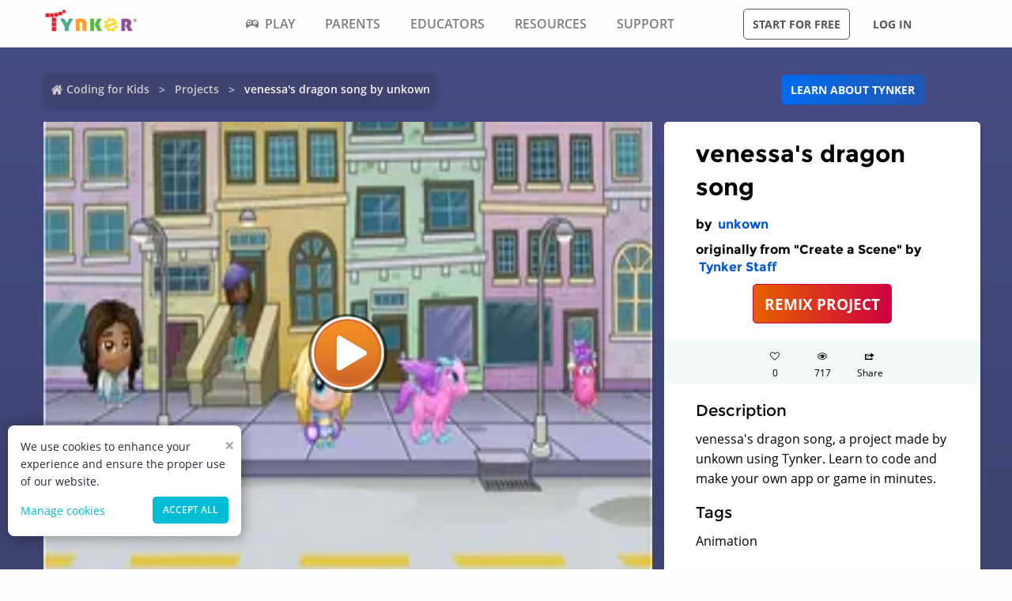

--- FILE ---
content_type: text/css; charset=UTF-8
request_url: https://www.tynker.com/_next/static/css/3ff03c22f86d0a72.css
body_size: 6393
content:
.link_secondaryOutline__tzycC,.link_secondary__GimCu{-webkit-appearance:none;background-color:#00bcd4;border:1px solid transparent;border-radius:5px;color:#fefefe;cursor:pointer;display:inline-block;font-size:.9rem;font-stretch:normal;font-weight:600;line-height:1;margin:0 0 1rem;padding:.85em 1em;text-align:center;text-transform:uppercase;transition:background-color .25s ease-out,color .25s ease-out;vertical-align:middle}.link_secondaryOutline__tzycC:hover,.link_secondary__GimCu:hover{background-color:#0096aa}.link_secondaryOutline__tzycC:focus,.link_secondary__GimCu:focus{background-color:#00626e}.link_secondaryOutline__tzycC{border:1px solid #7d7d7d}.breadcrumb_breadcrumbsContainer__j07ZE{text-align:left}.breadcrumb_breadcrumbsContainer__j07ZE .breadcrumb_breadcrumbs__ogZqo{background:rgba(46,51,71,.3);border-radius:.313rem;box-shadow:0 .188rem .375rem rgba(0,0,0,.16);color:#ccc;display:inline-flex;flex-wrap:wrap;font-size:.875rem;padding:.5rem}.breadcrumb_breadcrumbsContainer__j07ZE li,.breadcrumb_breadcrumbsContainer__j07ZE li span{align-items:center;display:flex}.breadcrumb_breadcrumbsContainer__j07ZE li span:hover a{color:#f8f8f8;text-decoration:underline}.breadcrumb_breadcrumbsContainer__j07ZE li span:hover .breadcrumb_homeIcon__IM3jM{filter:brightness(300%)}.breadcrumb_breadcrumbsContainer__j07ZE a{color:#ccc;font-size:.875rem;font-weight:600}.breadcrumb_breadcrumbsContainer__j07ZE a:hover{-webkit-text-decoration-line:underline;text-decoration-line:underline}.breadcrumb_breadcrumbsContainer__j07ZE a:visited{color:inherit}.breadcrumb_breadcrumbsContainer__j07ZE li:not(:last-child):after{color:#cacaca;content:">";font-size:.875rem;font-weight:600;margin:0 .75rem;opacity:1;position:relative;top:.06rem}.breadcrumb_breadcrumbsContainer__j07ZE .breadcrumb_current__O1mO3{color:#f8f8f8;cursor:default;font-size:.875rem;font-weight:600}.breadcrumb_breadcrumbsContainer__j07ZE .breadcrumb_homeIcon__IM3jM{margin-right:.2rem}@media screen and (max-width:45rem){.breadcrumb_breadcrumbsContainer__j07ZE .breadcrumb_breadcrumbs__ogZqo{margin-bottom:.5rem}}.projectHeader_container__RaQ1B{align-items:center;display:flex;padding-left:.9375rem;padding-right:.9375rem;width:75rem}@media screen and (max-width:1200px){.projectHeader_container__RaQ1B{display:flex;width:100%}}.projectHeader_breadCrumb__QyNS0,.projectHeader_tynkerLink__Lm8q5{--tw-text-opacity:1;color:rgb(255 255 255/var(--tw-text-opacity));width:75%}.projectHeader_linkContainer__LNCNO{display:flex;justify-content:center;white-space:nowrap;width:25%}.projectHeader_tynkerLink__Lm8q5{text-decoration:underline}@media screen and (max-width:640px){.projectHeader_container__RaQ1B{align-items:center;flex-direction:column}.projectHeader_breadCrumb__QyNS0,.projectHeader_linkContainer__LNCNO,.projectHeader_tynkerLink__Lm8q5{width:auto}}.projectPlayCard_container___xFjr{margin-top:20px;padding-left:.9375rem;padding-right:.9375rem;position:relative;width:66.666667%}.projectPlayCard_playButton__yYshN{background-color:rgba(0,0,0,.5);background-position:50%;background-size:100%;border-radius:50%;color:#c8c8c8;cursor:pointer;display:inline-block;font-size:105px;height:100px;left:50%;line-height:110px;position:absolute;text-decoration:none;top:50%;transform:translateX(-50%) translateY(-50%);vertical-align:middle;width:100px}.projectPlayCard_playButton__yYshN:hover{background-color:hsla(0,0%,100%,.5);color:#000}@media screen and (max-width:1024px){.projectPlayCard_container___xFjr{width:auto}}.modal_overlay__4_XVc{align-items:center;background-color:rgba(0,0,0,.749);bottom:0;display:flex;justify-content:center;left:0;position:fixed;right:0;top:0;z-index:1000000000}.modal_modalWrapper__DZCQo{background:#fff 0 0 no-repeat padding-box;border-radius:8px;margin:2rem auto;max-width:80%;padding:1.875rem 2.5rem;position:fixed}@media screen and (max-width:767px){.modal_modalWrapper__DZCQo{margin:2rem 1rem;max-height:570px;max-width:92%;overflow-x:hidden;overflow-y:scroll;padding:1.75rem}}.modal_popupCloseBtn__SGFpd{background:#444852;border-radius:50%;box-shadow:0 3px 6px rgba(0,0,0,.161);color:#fff;cursor:pointer;font-family:Arial,sans-serif;font-size:30px;font-weight:700;height:40px;line-height:2.625rem;position:absolute;right:-1rem;text-align:center;text-decoration:none;top:-1rem;transition:all .2s;width:40px}@media screen and (max-width:767px){.modal_popupCloseBtn__SGFpd{background:unset;box-shadow:unset;color:rgba(0,0,0,.6);height:40px;right:.4rem;top:.2rem;width:30px}}.projectMetatdata_panel__LbaUi{background-color:#fff;border-radius:5px;box-shadow:1px 1px 1px 1px rgba(0,0,0,.1);color:#000;margin-top:20px;padding:20px 40px;width:33.333333%}.projectMetatdata_panel__LbaUi h1{font-size:30px;font-weight:600;margin-bottom:.5em}.projectMetatdata_panel__LbaUi h2{font-size:16px;font-weight:600;margin-bottom:10px}.projectMetatdata_panel__LbaUi h2 a{font-size:16px;margin-left:.25rem}.projectMetatdata_remixProject__iRVBv{-webkit-appearance:none;background-color:#766889;background-color:#ff8d1a;border:1px solid transparent;border-radius:5px;color:#fefefe;cursor:pointer;display:inline-block;font-family:inherit;font-size:1.1rem;font-stretch:normal;font-weight:600;line-height:1;margin:0 0 1rem;padding:.85em 1em;text-align:center;text-transform:uppercase;transition:background-color .25s ease-out,color .25s ease-out;vertical-align:middle}.projectMetatdata_remixProject__iRVBv:hover{background-color:#fd7f00}.projectMetatdata_remixProject__iRVBv:focus{background-color:#b35a00}.projectMetatdata_center__Bgi7q{display:flex;justify-content:center}.projectMetatdata_actions__xjjwa{background-color:#f2fafa;border:0;border-bottom-left-radius:5px;border-bottom-right-radius:5px;font-weight:600;height:56px;margin:20px -40px;padding:0;text-align:center}.projectMetatdata_actions__xjjwa .projectMetatdata_actionStateLikes__1_GfN,.projectMetatdata_actions__xjjwa .projectMetatdata_actionState__Tlj8q{display:inline-block;font-size:12px;font-weight:400;margin:10px;text-align:center;text-decoration:none;width:40px}.projectMetatdata_actions__xjjwa .projectMetatdata_actionStateLikes__1_GfN{cursor:pointer}.projectMetatdata_actions__xjjwa .projectMetatdata_actionStateLikes__1_GfN:hover{color:#0058d7}.projectMetatdata_description__of5fD h3{border-bottom:none;font-size:20px;font-weight:400;margin-bottom:.5em}.projectMetatdata_description__of5fD p{text-rendering:optimizeLegibility;font-size:inherit;line-height:1.6;margin-bottom:1rem;max-height:195px;overflow-y:auto}.projectMetatdata_modal__JZDAZ{border-radius:20px;font-family:ProximaNovaBold,sans-serif;font-weight:700;overflow:initial}.projectMetatdata_modal__JZDAZ .projectMetatdata_title__BpvFm{margin-bottom:1rem;text-align:center;text-transform:UPPERCASE}.projectMetatdata_modal__JZDAZ .projectMetatdata_subpart__m7m5g{overflow:hidden;text-overflow:ellipsis;white-space:nowrap;width:250px}.projectMetatdata_modal__JZDAZ .projectMetatdata_link__8OPIq{align-items:center;background:#dbe5ee;border-radius:10px;cursor:pointer;display:flex;margin-bottom:1rem;padding:.5rem}.projectMetatdata_modal__JZDAZ .projectMetatdata_link__8OPIq svg{height:1.5rem;margin-right:.5rem;width:1.5rem}.projectMetatdata_modal__JZDAZ .projectMetatdata_CopyNotification__KQTtV{align-items:center;background-color:rgba(0,0,0,.8);border-radius:5px;color:#fff;display:flex;flex-direction:column;font-size:12px;justify-content:center;left:50%;padding:5px 15px;position:absolute;text-align:center;top:50px;transform:translateX(-50%);width:60%;z-index:10}.projectMetatdata_modal__JZDAZ .projectMetatdata_mediaContainer__k4EbB{display:flex;justify-content:space-between}.projectMetatdata_modal__JZDAZ .projectMetatdata_mediaLinks__lkquD{align-items:center;background:#dbe5ee;border-radius:10px;cursor:pointer;display:flex;height:3.375rem;justify-content:center;width:3.75rem}.projectMetatdata_modal__JZDAZ .projectMetatdata_mediaLinks__lkquD svg{height:1.5rem;width:1.5rem}.projectMetatdata_modal__JZDAZ .projectMetatdata_linksAlign__ZUFsy{align-items:center;display:flex}.projectMetatdata_modal__JZDAZ .projectMetatdata_hyperlinks__ZuyU8{background:#275cb8;color:#fff;cursor:pointer;font-size:10px;margin-bottom:.5rem;margin-left:2rem;padding:10px;text-align:center;text-transform:uppercase}.projectMetatdata_modal__JZDAZ .projectMetatdata_backNav__M85mv{cursor:pointer;font-size:12px;margin-left:1rem}.projectMetatdata_modal__JZDAZ .projectMetatdata_backNav__M85mv:hover{text-decoration:underline}.projectMetatdata_closeIcon__WdX3r{align-items:center;background:linear-gradient(#a43baa,#773b80 51%,#64276e);border:1px solid #923b99;border-radius:50%;box-shadow:inset 0 3px 6px #a74fac,0 3px 6px rgba(0,0,0,.48);cursor:pointer;display:flex;flex-direction:column;height:35px;justify-content:center;opacity:1;position:absolute;right:-1rem;top:-.75rem;width:35px;z-index:100}.projectMetatdata_closeIcon__WdX3r svg{fill:#fff}@media screen and (max-width:1250px){.projectMetatdata_menu__QdXnq{padding-left:2rem;padding-right:2rem;width:100%}}@media screen and (max-width:721px){.projectMetatdata_menu__QdXnq{flex-direction:column}.projectMetatdata_menu__QdXnq .projectMetatdata_actions__xjjwa{margin-top:.5rem}}@media screen and (max-width:1024px){.projectMetatdata_panel__LbaUi{width:auto}}.seoMetadata_container__wllNq{display:flex;justify-content:center}.seoMetadata_panel__wy3xg{max-height:12.5rem;overflow:auto}.seoMetadata_seoMetadata__koMxY{background-color:#fff;border-radius:5px;box-shadow:1px 1px 1px 1px rgba(0,0,0,.1);color:#000;margin-top:20px;padding:20px 40px;width:75rem}.seoMetadata_seoMetadata__koMxY h3{border-bottom:none;font-size:20px;font-weight:400;margin-bottom:.5rem}.seoMetadata_seoMetadata__koMxY ul{line-height:1.6;margin-bottom:1rem}.seoMetadata_seoMetadata__koMxY .seoMetadata_stats__A27IS{display:flex}.seoMetadata_seoMetadata__koMxY .seoMetadata_stats__A27IS li{width:25%}.seoMetadata_seoMetadata__koMxY p{margin-bottom:1rem}.seoMetadata_seoMetadata__koMxY .seoMetadata_dataContainer__BVwXH{padding-left:.9375rem;padding-right:.9375rem;width:50%}@media screen and (max-width:1200px){.seoMetadata_container__wllNq,.seoMetadata_container__wllNq .seoMetadata_dataContainer__BVwXH{width:100%}}@media screen and (max-width:640px){.seoMetadata_stats__A27IS{flex-direction:column}.seoMetadata_seoMetadata__koMxY{width:100%}.seoMetadata_seoMetadata__koMxY .seoMetadata_dataContainer__BVwXH{padding-left:.625rem;padding-right:.625rem}}.projectDetail_container__hZQw_{flex-direction:column;padding-bottom:2rem;padding-top:2rem}.projectDetail_container__hZQw_,.projectDetail_projectNotFound__Q9ujS{align-items:center;display:flex}.projectDetail_projectNotFound__Q9ujS{color:#fff;font-size:30px;font-weight:600;height:150px;justify-content:center;text-align:center;text-transform:uppercase;width:100%}.projectDetail_projectData__VBNPe{display:flex;width:75rem}@media screen and (max-width:1200px){.projectDetail_projectData__VBNPe{width:100%}}@media screen and (max-width:1024px){.projectDetail_projectData__VBNPe{flex-direction:column;width:100%}}.projectCard_projectCard__zHal9{background-color:#fff;border-radius:5px;box-shadow:1px 1px 1px 1px rgba(0,0,0,.1);cursor:pointer;font-family:Open Sans,Helvetica,Arial,sans-serif;margin-bottom:30px;min-height:236px;overflow:hidden;position:relative;text-align:left;transition:all .1s ease-in-out}.projectCard_projectCard__zHal9:hover{box-shadow:3px 3px 6px -2px rgba(0,0,0,.2);transform:scale(1.012)}.projectCard_projectCard__zHal9:hover .projectCard_cardPreviewAction__En7jo{display:block}.projectCard_projectCard__zHal9 .projectCard_linkImage__onxLq{display:flex;justify-content:center;min-height:10.25rem;position:relative}.projectCard_projectCard__zHal9 .projectCard_cardDetails__NKSNn{background:#fff;border-bottom-left-radius:5px;border-bottom-right-radius:5px;border:none;border-top:1px solid #eee;display:flex;justify-content:space-between;padding:.89rem .5rem;position:relative}.projectCard_projectCard__zHal9 .projectCard_cardDetails__NKSNn .projectCard_imgConatiner__bT3sg{align-items:center;display:flex;margin-left:.9375rem;margin-right:.5rem;margin-top:.25rem}.projectCard_projectCard__zHal9 .projectCard_cardDetails__NKSNn .projectCard_views__muLGI{color:#666;font-size:11px;font-weight:400;margin-bottom:0;padding-bottom:0;text-align:center}.projectCard_projectCard__zHal9 .projectCard_cardDetails__NKSNn label{color:#25293a;display:inline-block;font-weight:700;line-height:20px;margin:0;min-height:20px;padding:0;text-transform:none;width:10rem}.projectCard_projectCard__zHal9 .projectCard_cardDetails__NKSNn .projectCard_cardDescription__CBYiu,.projectCard_projectCard__zHal9 .projectCard_cardDetails__NKSNn label{text-rendering:optimizeLegibility;font-size:14px;overflow:hidden;text-overflow:ellipsis;white-space:nowrap}.projectCard_projectCard__zHal9 .projectCard_cardDetails__NKSNn .projectCard_cardDescription__CBYiu{color:#666}.projectCard_projectCard__zHal9 .projectCard_cardDetails__NKSNn .projectCard_cardDescription__CBYiu a{line-height:inherit;overflow:hidden;text-overflow:ellipsis;width:8.8rem}.projectCard_projectCard__zHal9 .projectCard_favFill__zf7TI,.projectCard_projectCard__zHal9 .projectCard_fav__4YKYA{background-image:url(/_next/static/media/favorite.c6d93504.png);background-size:21px 18px;height:18px;width:21px}.projectCard_projectCard__zHal9 .projectCard_favFill__zf7TI:hover,.projectCard_projectCard__zHal9 .projectCard_fav__4YKYA:hover{background-image:url(/_next/static/media/favorite-fill.f31bd413.png)}.projectCard_projectCard__zHal9 .projectCard_favFill__zf7TI+.projectCard_views__muLGI,.projectCard_projectCard__zHal9 .projectCard_fav__4YKYA+.projectCard_views__muLGI{position:relative;top:.375rem}.projectCard_projectCard__zHal9 .projectCard_favFill__zf7TI{background-image:url(/_next/static/media/favorite-fill.f31bd413.png)}.projectCard_container__VSlBp{display:inline-block;padding:0 15px;width:25%}.projectCard_cardPreviewAction__En7jo{background-color:rgba(0,0,0,.5);border:3px solid #fff;border-radius:50%;display:none;height:100%;max-height:80px;max-width:80px}.projectCard_cardPreviewAction__En7jo,.projectCard_cardPreviewAction__En7jo .projectCard_cardPreviewIcon__n_Ute{left:50%;position:absolute;top:50%;transform:translate(-50%,-50%);width:100%}.projectCard_cardPreviewAction__En7jo .projectCard_cardPreviewIcon__n_Ute{border-bottom:25px solid transparent;border-left:40px solid #fff;border-top:25px solid transparent;color:#fff;display:block;font-size:36px;height:0;left:42px;line-height:94px;margin:0 auto;text-align:center;top:36px;width:0}@media screen and (max-width:1024px){.projectCard_container__VSlBp{width:50%}.projectCard_container__VSlBp .projectCard_projectCard__zHal9 .projectCard_linkImage__onxLq img{width:580px}.projectCard_container__VSlBp .projectCard_projectCard__zHal9 .projectCard_cardDetails__NKSNn .projectCard_cardDescription__CBYiu a{width:14.8rem}.projectCard_container__VSlBp .projectCard_projectCard__zHal9 .projectCard_cardDetails__NKSNn label{width:15rem}}@media screen and (max-width:640px){.projectCard_container__VSlBp{width:100%}.projectCard_container__VSlBp .projectCard_projectCard__zHal9 .projectCard_cardDetails__NKSNn .projectCard_cardDescription__CBYiu a{width:13.8rem}}.projectCardList_projectCardSection__Fi44b{display:flex;justify-content:center}.projectCardList_projectCardList__p74B9{width:75rem}.projectCardList_projectCardList__p74B9 h3{border-bottom:none;color:#fff;font-size:20px;font-weight:400;margin-bottom:.5rem;padding:0 15px}.projectCardList_pageLink__xzhT5{display:flex;justify-content:center}@media screen and (max-width:1024px){.projectCardList_projectCardList__p74B9{width:100%}}.sideMenu_container__C5rYw{background-color:#25293a;box-shadow:inset -13px 0 20px -13px hsla(0,0%,4%,.25);color:#fff;height:100%;overflow-y:initial;position:absolute;width:12.5rem;z-index:100000}.sideMenu_container__C5rYw li{cursor:pointer;min-height:50px}.sideMenu_container__C5rYw li:hover a{background-color:#2e3347;border-left-color:#9fb0bf;color:#fff}.sideMenu_container__C5rYw li a{border-left:5px solid transparent;display:block;font-weight:500;min-height:inherit;overflow:hidden;padding:5px 16px;text-align:left;text-overflow:ellipsis;transition:all .25s;width:100%}.sideMenu_container__C5rYw li a,.sideMenu_container__C5rYw li a span{color:#b9c6fa;letter-spacing:1px;text-transform:uppercase;white-space:nowrap}.sideMenu_container__C5rYw li a span{display:inline-block;font-size:12px;font-weight:700;height:50px;line-height:50px;transition:opacity .25s ease-in-out}.sideMenu_container__C5rYw li a span span:before{position:relative;top:-2px}.sideMenu_container__C5rYw .sideMenu_hasSubmenu__c5_kA{position:relative}.sideMenu_container__C5rYw .sideMenu_hasSubmenu__c5_kA a{padding:0}.sideMenu_container__C5rYw .sideMenu_hasSubmenu__c5_kA .sideMenu_checkToggle___bGm5{display:none}.sideMenu_container__C5rYw .sideMenu_hasSubmenu__c5_kA .sideMenu_checkToggle___bGm5:checked~.sideMenu_submenu__mZk9m{display:block;height:auto;opacity:1;transform:translateY(0)}.sideMenu_container__C5rYw .sideMenu_hasSubmenu__c5_kA .sideMenu_checkToggle___bGm5:checked~a .sideMenu_checkToggleLabel__Ov4lJ:after{border:0;content:"-";float:right;font-size:2.8em;font-weight:400;text-align:center;width:1em}.sideMenu_container__C5rYw .sideMenu_hasSubmenu__c5_kA label{color:#b9c6fa;display:inline-block;font-size:12px;font-weight:700;height:auto;line-height:50px;padding:5px 16px;transition:opacity .25s ease-in-out;width:100%}.sideMenu_container__C5rYw .sideMenu_hasSubmenu__c5_kA label:hover{background-color:#2e3347;border-left-color:#9fb0bf;color:#fff}.sideMenu_container__C5rYw .sideMenu_hasSubmenu__c5_kA label:after{border:0;content:"+";float:right;font-size:2.6em;font-weight:400;text-align:center;width:1em}.sideMenu_container__C5rYw .sideMenu_hasSubmenu__c5_kA .sideMenu_submenu__mZk9m{background-color:#7c9de6;display:block;display:none;opacity:0;transform:translateY(-5rem);transition:.2s;transition:all .2s;white-space:nowrap}.sideMenu_container__C5rYw .sideMenu_hasSubmenu__c5_kA .sideMenu_submenu__mZk9m li{min-height:unset}.sideMenu_container__C5rYw .sideMenu_hasSubmenu__c5_kA .sideMenu_submenu__mZk9m li:after{display:none}.sideMenu_container__C5rYw .sideMenu_hasSubmenu__c5_kA .sideMenu_submenu__mZk9m li .sideMenu_submenuAnchor__25TBr{background-color:unset;border:none;color:#fff;font-size:.75rem;line-height:2;min-height:0;padding:.5rem .5rem .5rem 1.5rem;text-transform:capitalize}.sideMenu_zindexUnset__ysBZ6{z-index:unset!important}.parents_zfRow__2zXYi{margin-left:auto;margin-right:auto;max-width:75rem;padding-left:12px;padding-right:10px}.parents_fontBold__C__rX{font-weight:700}.parents_parentsHero__Om6Dt{background-color:#4e47d8;padding-top:3.75rem}.parents_parentsHero__video__AtW2y{--overlay-gradient:linear-gradient(0deg,#296fd8,#142860)!important}.parents_parentsHero__content__WwlHT{padding-bottom:6.25rem}@media only screen and (min-width:1024px){.parents_parentsHero__content__WwlHT{padding-bottom:8.125rem}}.parents_parentsIntroPageHero___rqiL{background-color:#345396;background-image:linear-gradient(180deg,#345396,#008fa1);padding:90px 0 100px;position:relative}@media screen and (min-width:1024px){.parents_parentsIntroPageHero___rqiL{padding-block:12.5rem}}@media screen and (max-width:640px){.parents_parentsIntroPageHero___rqiL{padding:77px 0 100px}}.parents_parentsIntroPageHero___rqiL .parents_contentWrapper__OKoBJ{margin-left:auto;margin-right:auto;margin-top:2px;padding-left:.9375rem;padding-right:.9375rem;text-align:center;width:66.6666666667%}@media screen and (max-width:1024px){.parents_parentsIntroPageHero___rqiL .parents_contentWrapper__OKoBJ{width:81.3333333333%}}@media screen and (max-width:640px){.parents_parentsIntroPageHero___rqiL .parents_contentWrapper__OKoBJ{padding-left:.625rem;padding-right:.625rem;width:100%}}.parents_parentsIntroPageHero___rqiL .parents_pageHeroContent__N5p3R .parents_title__Au1tn{color:#fff;font:normal normal 800 48px/58px Montserrat;letter-spacing:0;margin-bottom:2.875rem;opacity:1;text-align:center}@media screen and (max-width:1024px){.parents_parentsIntroPageHero___rqiL .parents_pageHeroContent__N5p3R .parents_title__Au1tn{font-size:28px;margin-bottom:1rem}}@media screen and (max-width:640px){.parents_parentsIntroPageHero___rqiL .parents_pageHeroContent__N5p3R .parents_title__Au1tn{margin-bottom:.36rem}}.parents_parentsIntroPageHero___rqiL .parents_pageHeroContent__N5p3R .parents_description__8Ne5W{color:#fff;font:normal normal normal 22px/38px Open Sans;font-size:1.375rem;letter-spacing:0;line-height:1.6;margin-bottom:3.75rem;margin-top:3rem;opacity:1;text-align:center}@media screen and (max-width:1024px){.parents_parentsIntroPageHero___rqiL .parents_pageHeroContent__N5p3R .parents_description__8Ne5W{margin-bottom:1.75rem;margin-top:1.15rem}}@media screen and (max-width:640px){.parents_parentsIntroPageHero___rqiL .parents_pageHeroContent__N5p3R .parents_description__8Ne5W{margin-top:0}}.parents_parentsIntroPageHero___rqiL .parents_pageHeroContent__N5p3R .parents_buttonContainer__nxD3L .parents_button__x2BOO{-webkit-appearance:none;border:1px solid transparent;border-radius:5px;cursor:pointer;display:inline-block;font-family:inherit;font-size:.9rem;font-stretch:normal;font-weight:600;line-height:1;margin:0 0 1rem;padding:.85em 1em;text-align:center;text-transform:uppercase;transition:background-color .25s ease-out,color .25s ease-out;vertical-align:middle}.parents_parentsIntroPageHero___rqiL .parents_pageHeroContent__N5p3R .parents_buttonContainer__nxD3L .parents_primary__F7qpi{background-color:#ff8d1a;color:#fefefe}.parents_parentsIntroPageHero___rqiL .parents_pageHeroContent__N5p3R .parents_buttonContainer__nxD3L .parents_primary__F7qpi:hover{background-color:#fff;color:#e67300}.parents_parentsIntroPageHero___rqiL .parents_pageHeroContent__N5p3R .parents_buttonContainer__nxD3L .parents_secondary__Fw3oc{color:#fefefe}.parents_parentsIntroPageHero___rqiL .parents_pageHeroContent__N5p3R .parents_buttonContainer__nxD3L .parents_secondary__Fw3oc:hover{background-color:#00bcd4;color:#fefefe}.parents_parentsIntroPageHero___rqiL .parents_pageHeroContent__N5p3R .parents_buttonContainer__nxD3L .parents_playButton__MfdS1{color:#fff!important;margin-bottom:1em;position:relative}.parents_parentsIntroPageHero___rqiL .parents_pageHeroContent__N5p3R .parents_buttonContainer__nxD3L .parents_playButton__MfdS1:before{border:.375rem solid transparent;border-left:.75rem solid;content:"";display:inline-block;height:0;vertical-align:bottom;width:0}.parents_parentsIntroPageHero___rqiL .parents_next__zoov7{-webkit-animation:parents_arrow-pulse__s_Z0P 2s ease infinite;animation:parents_arrow-pulse__s_Z0P 2s ease infinite;-webkit-animation-fill-mode:forwards;animation-fill-mode:forwards;bottom:30px;box-sizing:content-box;display:inline-block;height:40px;left:50%;opacity:.8;padding:20px;position:absolute;transform:translateX(-50%) scaleY(60%);transition:filter .25s ease;width:40px}.parents_parentsIntroPageHero___rqiL .parents_next__zoov7:hover{-webkit-animation:none;animation:none;filter:drop-shadow(0 0 .5rem rgb(255,255,255))}.parents_parentsIntroPageHero___rqiL .parents_next__zoov7:after{border-color:#fff;border-style:none solid solid none;border-width:4px;content:"";display:block;height:100%;transform:rotate(45deg);width:100%}@media screen and (min-width:1024px){.parents_parentsIntroPageHero___rqiL .parents_next__zoov7{bottom:50px}}@-webkit-keyframes parents_arrow-pulse__s_Z0P{0%{opacity:1}50%{opacity:.2}to{opacity:1}}@keyframes parents_arrow-pulse__s_Z0P{0%{opacity:1}50%{opacity:.2}to{opacity:1}}.parents_parentsIntroPageHero___rqiL .parents_showForRr__0nBRP{clip:rect(0,0,0,0);border:0;-webkit-clip-path:inset(50%);clip-path:inset(50%);height:1px;overflow:hidden;padding:0;position:absolute!important;white-space:nowrap;width:1px}.parents_empowerStudents__eGIP9{background-color:#5b40cb;background-image:linear-gradient(180deg,#5b40cb,#5e3fca 55%,#7238c1);color:#fefefe;font-family:Montserrat,Open Sans,Helvetica,Arial,sans-serif;font-size:1.25rem;font-weight:700;line-height:1.6;padding:4.375rem 0}.parents_empowerStudents__eGIP9 b{color:#fff57e}@media only screen and (min-width:1024px){.parents_empowerStudents__eGIP9{font-size:3rem;padding:7.5rem 0}}.parents_creative-tool-icons__mMywv{line-height:1}.parents_posRelative__ETlLb{position:relative;z-index:100000}.parents_posRelative__ETlLb .parents_giftBanner__AjC0Q{background-color:#353e5c;bottom:0;color:#fefefe;font-size:1.125rem;line-height:2;padding:10px 0;position:fixed;text-align:center;width:100vw;z-index:100}@media screen and (max-width:640px){.parents_posRelative__ETlLb .parents_giftBanner__AjC0Q{padding:20px 0 10px}}.parents_posRelative__ETlLb .parents_giftBanner__AjC0Q .parents_giftBoxWrapper__vwCN1{margin-left:8.3333333333%;padding-left:.9375rem;padding-right:.9375rem;width:83.3333333333%}@media screen and (max-width:767px){.parents_posRelative__ETlLb .parents_giftBanner__AjC0Q .parents_giftBoxWrapper__vwCN1{margin-left:0;padding-left:.625rem;padding-right:.625rem;width:100%}}.parents_posRelative__ETlLb .parents_giftBanner__AjC0Q .parents_giftBoxWrapper__vwCN1 .parents_giftBoxFlex__ZuVaV{align-items:center;display:flex;flex-wrap:wrap;justify-content:center}@media screen and (max-width:545px){.parents_posRelative__ETlLb .parents_giftBanner__AjC0Q .parents_giftBoxWrapper__vwCN1 .parents_giftBoxFlex__ZuVaV{flex-direction:column}}.parents_posRelative__ETlLb .parents_giftBanner__AjC0Q .parents_giftBoxWrapper__vwCN1 .parents_giftBoxFlex__ZuVaV .parents_giftBannerImage__1541W{display:inline-block;position:relative}@media screen and (max-width:640px){.parents_posRelative__ETlLb .parents_giftBanner__AjC0Q .parents_giftBoxWrapper__vwCN1 .parents_giftBoxFlex__ZuVaV .parents_giftBannerImage__1541W{display:none}}.parents_posRelative__ETlLb .parents_giftBanner__AjC0Q .parents_giftBoxWrapper__vwCN1 .parents_giftBoxFlex__ZuVaV .parents_giftBannerImage__1541W img{display:inline-block;height:50px!important;max-width:100%;vertical-align:middle;width:44px!important}.parents_posRelative__ETlLb .parents_giftBanner__AjC0Q .parents_giftBoxWrapper__vwCN1 .parents_giftBoxFlex__ZuVaV .parents_giftBannerDescription__RX8RB{display:inline-block;font-weight:700;margin:0 30px;position:relative}@media screen and (max-width:1024px){.parents_posRelative__ETlLb .parents_giftBanner__AjC0Q .parents_giftBoxWrapper__vwCN1 .parents_giftBoxFlex__ZuVaV .parents_giftBannerDescription__RX8RB{font-size:.875rem}}@media screen and (max-width:545px){.parents_posRelative__ETlLb .parents_giftBanner__AjC0Q .parents_giftBoxWrapper__vwCN1 .parents_giftBoxFlex__ZuVaV .parents_giftBannerDescription__RX8RB{margin:0 0 10px}}.parents_posRelative__ETlLb .parents_giftBanner__AjC0Q .parents_giftBoxWrapper__vwCN1 .parents_giftBoxFlex__ZuVaV .parents_giftBannerBlueCta__Re_z_{display:inline-block;font-size:.9rem;line-height:1;vertical-align:middle}.parents_tynkerLoveSectionWrapper__sk8Zm{padding:2rem 0}.parents_tynkerLoveSectionWrapper__sk8Zm .parents_tynkerLoveSectionTitle__9iwP8{margin-bottom:30px;margin-left:auto;margin-right:auto;max-width:75rem;padding-left:.9375rem;padding-right:.9375rem;text-align:center}.parents_tynkerLoveSectionWrapper__sk8Zm .parents_tynkerLoveSectionTitle__9iwP8 h2{font-size:1.875rem;font-weight:700;line-height:1.3;margin-bottom:.5em}@media screen and (max-width:640px){.parents_tynkerLoveSectionWrapper__sk8Zm .parents_tynkerLoveSectionTitle__9iwP8 h2{font-size:1.5rem}}.parents_tynkerLoveSectionWrapper__sk8Zm .parents_tynkerLoveSectionFlex__QLCdN{align-items:center;display:flex;flex-wrap:wrap;margin-left:auto;margin-right:auto;max-width:75rem}@media screen and (max-width:640px){.parents_tynkerLoveSectionWrapper__sk8Zm .parents_tynkerLoveSectionFlex__QLCdN{flex-direction:column-reverse}}.parents_tynkerLoveSectionWrapper__sk8Zm .parents_tynkerLoveSectionFlex__QLCdN .parents_tynkerLoveRightCol__CpbJ9{left:50%;margin-bottom:30px;margin-right:auto;max-width:75rem;padding-left:4rem;padding-right:.9375rem;text-align:left;width:50%}@media screen and (max-width:640px){.parents_tynkerLoveSectionWrapper__sk8Zm .parents_tynkerLoveSectionFlex__QLCdN .parents_tynkerLoveRightCol__CpbJ9{margin-bottom:1rem;margin-left:8.3333333333%;padding-left:.625rem;padding-right:.625rem;width:83.3333333333%}}.parents_tynkerLoveSectionWrapper__sk8Zm .parents_tynkerLoveSectionFlex__QLCdN .parents_tynkerLoveRightCol__CpbJ9 .parents_tynkerLoveRightRow__sMWxL:not(:last-child){margin-bottom:2rem}.parents_tynkerLoveSectionWrapper__sk8Zm .parents_tynkerLoveSectionFlex__QLCdN .parents_tynkerLoveRightCol__CpbJ9 .parents_tynkerLoveRightRow__sMWxL img{height:50px;width:50px}.parents_tynkerLoveSectionWrapper__sk8Zm .parents_tynkerLoveSectionFlex__QLCdN .parents_tynkerLoveRightCol__CpbJ9 .parents_tynkerLoveRightRow__sMWxL h3{font-family:Montserrat,Open Sans,Helvetica,Arial,sans-serif;font-size:1.5rem;font-weight:700;margin-bottom:1rem;margin-top:.5rem}@media screen and (max-width:640px){.parents_tynkerLoveSectionWrapper__sk8Zm .parents_tynkerLoveSectionFlex__QLCdN .parents_tynkerLoveRightCol__CpbJ9 .parents_tynkerLoveRightRow__sMWxL h3{font-size:1.25rem}}.parents_tynkerLoveSectionWrapper__sk8Zm .parents_tynkerLoveSectionFlex__QLCdN .parents_tynkerLoveRightCol__CpbJ9 .parents_tynkerLoveRightRow__sMWxL p{line-height:1.6rem}.parents_tynkerLoveSectionWrapper__sk8Zm .parents_tynkerLoveSectionFlex__QLCdN .parents_tynkerLoveLeftCol__OMoj6{left:-50%;margin-bottom:30px;margin-right:auto;max-width:75rem;padding-left:.9375rem;padding-right:.9375rem;text-align:center;width:50%}@media screen and (max-width:640px){.parents_tynkerLoveSectionWrapper__sk8Zm .parents_tynkerLoveSectionFlex__QLCdN .parents_tynkerLoveLeftCol__OMoj6{margin-bottom:0;margin-left:8.3333333333%;padding-left:.625rem;padding-right:.625rem;width:83.3333333333%}}.parents_tynkerLoveSectionWrapper__sk8Zm .parents_tynkerLoveSectionFlex__QLCdN .parents_tynkerLoveLeftCol__OMoj6 img{height:615px;width:570px}@font-face{font-display:swap;font-family:Open Sans;font-style:normal;font-weight:400;src:url(https://res.cloudinary.com/tynker-com/raw/upload/v1662998343/fonts/opensans-regular_y9xirz.eot) format("embedded-opentype"),url(https://res.cloudinary.com/tynker-com/raw/upload/v1662998343/fonts/opensans-regular_y9xirz.eot?#iefix) format("embedded-opentype"),url(https://res.cloudinary.com/tynker-com/raw/upload/v1662998430/fonts/opensans-regular_zyutow.woff) format("woff"),url(https://res.cloudinary.com/tynker-com/raw/upload/v1662998487/fonts/opensans-regular_endchh.ttf) format("truetype")}@font-face{font-display:swap;font-family:Open Sans;font-weight:600;src:url(https://res.cloudinary.com/tynker-com/raw/upload/v1662999962/fonts/opensans-semibold_c2v5rx.eot) format("embedded-opentype"),url(https://res.cloudinary.com/tynker-com/raw/upload/v1662999962/fonts/opensans-semibold_c2v5rx.eot?#iefix) format("embedded-opentype"),url(https://res.cloudinary.com/tynker-com/raw/upload/v1663000001/fonts/opensans-semibold_dccczc.woff) format("woff"),url(https://res.cloudinary.com/tynker-com/raw/upload/v1663000033/fonts/opensans-semibold_oxpcnr.ttf) format("truetype")}@font-face{font-display:swap;font-family:Open Sans;font-weight:700;src:url(https://res.cloudinary.com/tynker-com/raw/upload/v1662999191/fonts/opensans-bold_gwjclt.eot) format("embedded-opentype"),url(https://res.cloudinary.com/tynker-com/raw/upload/v1662999191/fonts/opensans-bold_gwjclt.eot?#iefix) format("embedded-opentype"),url(https://res.cloudinary.com/tynker-com/raw/upload/v1662999250/fonts/opensans-bold_njo6o0.woff) format("woff"),url(https://res.cloudinary.com/tynker-com/raw/upload/v1662999285/fonts/opensans-bold_xnmucv.ttf) format("truetype")}@font-face{font-display:swap;font-family:Montserrat;font-weight:700;src:url(https://res.cloudinary.com/tynker-com/raw/upload/v1672908275/fonts/montserrat-bold_zzpznk.ttf) format("truetype")}@font-face{font-display:swap;font-family:Montserrat;font-weight:400;src:url(/global/fonts/montserrat/montserrat-regular.ttf) format("truetype")}.baseContainer_childrenContainer__TgsxW{-webkit-animation:baseContainer_slide-out__XmPTj .5s forwards;animation:baseContainer_slide-out__XmPTj .5s forwards}.baseContainer_childrenContainerOnly__UY36i{-webkit-animation:baseContainer_slide-in__C4dwn .5s forwards;animation:baseContainer_slide-in__C4dwn .5s forwards}@keyframes baseContainer_slide-out__XmPTj{0%{transform:translateX(0)}to{transform:translateX(12.5rem)}}@-webkit-keyframes baseContainer_slide-out__XmPTj{0%{-webkit-transform:translateX(0)}to{-webkit-transform:translateX(12.5rem)}}@keyframes baseContainer_slide-in__C4dwn{0%{transform:translateX(12.5rem)}to{transform:translateX(0)}}@-webkit-keyframes baseContainer_slide-in__C4dwn{0%{-webkit-transform:translateX(12.5rem)}to{-webkit-transform:translateX(0)}}.baseContainer_iframeModal___Uapp{background-color:transparent;height:100%;left:0;pointer-events:all;position:fixed;top:0;width:100%;z-index:10000000000000}.baseContainer_iframeModal___Uapp iframe{border-style:none;height:100%;width:100%}.baseContainer_opacityClass__0NSYp{background:hsla(0,0%,100%,.25);display:block!important;height:100%;left:0;opacity:1;overflow:hidden;position:absolute;top:0;transition:opacity .5s ease,visibility .5s ease;visibility:visible;width:100%;z-index:11}.linksFooter_linksFooterContainer___iBI7{display:flex;justify-content:center;padding:15px 0}.linksFooter_linksFooterSection__1KJSL{display:flex;padding-left:.9375rem;padding-right:.9375rem;width:75rem}.linksFooter_linksFooterSection__1KJSL .linksFooter_title__OulHY{font-weight:600;margin:0 0 15px}.linksFooter_linksFooterSection__1KJSL .linksFooter_title__OulHY:hover{cursor:pointer;text-decoration:underline}.linksFooter_linksFooterSection__1KJSL .linksFooter_codeLinks__2xJFz{width:80%}.linksFooter_linksFooterSection__1KJSL .linksFooter_codeLinksColumn__qGnJS{padding-right:.75rem;width:25%}.linksFooter_linksFooterSection__1KJSL .linksFooter_modLinks__54guH{width:20%}.linksFooter_linksFooterSection__1KJSL .linksFooter_modLinksColumn__9NF5K{width:60%}.linksFooter_linksConatiner__C4PZD{display:flex}.linksFooter_linksConatiner__C4PZD li{line-height:30px}@media screen and (max-width:1024px){.linksFooter_customlinksFooterSection__Z4Vue{align-items:unset!important;flex-direction:unset!important}}@media screen and (max-width:640px){.linksFooter_customlinksFooterSection__Z4Vue{align-items:center!important;flex-direction:column!important;text-align:center!important}}@media screen and (max-width:1024px){.linksFooter_linksFooterSection__1KJSL{align-items:center;flex-direction:column}.linksFooter_linksFooterSection__1KJSL .linksFooter_codeLinks__2xJFz,.linksFooter_linksFooterSection__1KJSL .linksFooter_modLinks__54guH{width:100%}.linksFooter_linksFooterSection__1KJSL .linksFooter_modLinks__54guH{margin-top:1rem}}@media screen and (max-width:640px){.linksFooter_linksFooterSection__1KJSL .linksFooter_linksConatiner__C4PZD{flex-direction:column}.linksFooter_linksFooterSection__1KJSL .linksFooter_linksConatiner__C4PZD .linksFooter_codeLinksColumn__qGnJS{width:100%}.linksFooter_linksFooterSection__1KJSL .linksFooter_linksConatiner__C4PZD .linksFooter_modLinksColumn__9NF5K{width:25%}}.linksFooter_background__7ihYD{background-color:#f4f9fa}.linksFooter_customFont__2OVpY{font-family:Open Sans,Helvetica,Arial,sans-serif}.linksFooter_customFont__2OVpY a{color:#000!important}@media screen and (max-width:1024px){.linksFooter_customFont__2OVpY ul{width:100%!important}}.linksFooter_codeLinksCustomWidth__W5RnA{width:66.6666666667%!important}@media screen and (max-width:640px){.linksFooter_codeLinksCustomWidth__W5RnA{width:100%!important}}.linksFooter_modLinksCustomWidth__r0aH_{width:33.3333333333%!important}@media screen and (max-width:640px){.linksFooter_modLinksCustomWidth__r0aH_{width:100%!important}}.linksFooter_customTitleFont__j8UCT{font-size:16px!important;font-style:normal!important;font-weight:600!important}.linksFooter_customTitleFont__j8UCT a{color:#000}

--- FILE ---
content_type: application/javascript; charset=UTF-8
request_url: https://www.tynker.com/_next/static/chunks/3848-b0b1711d8bac51ba.js
body_size: 12449
content:
(self.webpackChunk_N_E=self.webpackChunk_N_E||[]).push([[3848],{92703:function(t,e,r){"use strict";var i=r(50414);function s(){}function n(){}n.resetWarningCache=s,t.exports=function(){function t(t,e,r,s,n,a){if(a!==i){var c=new Error("Calling PropTypes validators directly is not supported by the `prop-types` package. Use PropTypes.checkPropTypes() to call them. Read more at http://fb.me/use-check-prop-types");throw c.name="Invariant Violation",c}}function e(){return t}t.isRequired=t;var r={array:t,bigint:t,bool:t,func:t,number:t,object:t,string:t,symbol:t,any:t,arrayOf:e,element:t,elementType:t,instanceOf:e,node:t,objectOf:e,oneOf:e,oneOfType:e,shape:e,exact:e,checkPropTypes:n,resetWarningCache:s};return r.PropTypes=r,r}},45697:function(t,e,r){t.exports=r(92703)()},50414:function(t){"use strict";t.exports="SECRET_DO_NOT_PASS_THIS_OR_YOU_WILL_BE_FIRED"},57555:function(t,e,r){"use strict";r.d(e,{G:function(){return Kt}});var i=/^[a-zA-Z:_][a-zA-Z0-9:_.-]*$/,s={revert:function(){}},n=new Map,a=new Set;function c(t){var e=n.get(t);return e||(e={element:t,attributes:{}},n.set(t,e)),e}function o(t,e,r,i,s){var n=r(t),a={isDirty:!1,originalValue:n,virtualValue:n,mutations:[],el:t,_positionTimeout:null,observer:new MutationObserver((function(){if("position"!==e||!a._positionTimeout){"position"===e&&(a._positionTimeout=setTimeout((function(){a._positionTimeout=null}),1e3));var i=r(t);"position"===e&&i.parentNode===a.virtualValue.parentNode&&i.insertBeforeNode===a.virtualValue.insertBeforeNode||i!==a.virtualValue&&(a.originalValue=i,s(a))}})),mutationRunner:s,setValue:i,getCurrentValue:r};return"position"===e&&t.parentNode?a.observer.observe(t.parentNode,{childList:!0,subtree:!0,attributes:!1,characterData:!1}):a.observer.observe(t,function(t){return"html"===t?{childList:!0,subtree:!0,attributes:!0,characterData:!0}:{childList:!1,subtree:!1,attributes:!0,attributeFilter:[t]}}(e)),a}function u(t,e){var r=e.getCurrentValue(e.el);e.virtualValue=t,t&&"string"!==typeof t?r&&t.parentNode===r.parentNode&&t.insertBeforeNode===r.insertBeforeNode||(e.isDirty=!0,C()):t!==r&&(e.isDirty=!0,C())}function l(t){var e=t.originalValue;t.mutations.forEach((function(t){return e=t.mutate(e)})),u(function(t){A||(A=document.createElement("div"));return A.innerHTML=t,A.innerHTML}(e),t)}function h(t){var e=new Set(t.originalValue.split(/\s+/).filter(Boolean));t.mutations.forEach((function(t){return t.mutate(e)})),u(Array.from(e).filter(Boolean).join(" "),t)}function d(t){var e=t.originalValue;t.mutations.forEach((function(t){return e=t.mutate(e)})),u(e,t)}function f(t){var e=t.originalValue;t.mutations.forEach((function(t){var r=function(t){var e=t.parentSelector,r=t.insertBeforeSelector,i=document.querySelector(e);if(!i)return null;var s=r?document.querySelector(r):null;return r&&!s?null:{parentNode:i,insertBeforeNode:s}}(t.mutate());e=r||e})),u(e,t)}var p=function(t){return t.innerHTML},g=function(t,e){return t.innerHTML=e};function _(t){var e=c(t);return e.html||(e.html=o(t,"html",p,g,l)),e.html}var y=function(t){return{parentNode:t.parentElement,insertBeforeNode:t.nextElementSibling}},m=function(t,e){e.insertBeforeNode&&!e.parentNode.contains(e.insertBeforeNode)||e.parentNode.insertBefore(t,e.insertBeforeNode)};function v(t){var e=c(t);return e.position||(e.position=o(t,"position",y,m,f)),e.position}var k=function(t,e){return e?t.className=e:t.removeAttribute("class")},b=function(t){return t.className};function x(t){var e=c(t);return e.classes||(e.classes=o(t,"class",b,k,h)),e.classes}var A,w;function E(t,e){var r,i=c(t);return i.attributes[e]||(i.attributes[e]=o(t,e,(r=e,function(t){var e;return null!=(e=t.getAttribute(r))?e:null}),function(t){return function(e,r){return null!==r?e.setAttribute(t,r):e.removeAttribute(t)}}(e),d)),i.attributes[e]}function S(t,e,r){if(r.isDirty){r.isDirty=!1;var i=r.virtualValue;r.mutations.length||function(t,e){var r,i,s=n.get(t);if(s)if("html"===e)null==(r=s.html)||null==(i=r.observer)||i.disconnect(),delete s.html;else if("class"===e){var a,c;null==(a=s.classes)||null==(c=a.observer)||c.disconnect(),delete s.classes}else if("position"===e){var o,u;null==(o=s.position)||null==(u=o.observer)||u.disconnect(),delete s.position}else{var l,h,d;null==(l=s.attributes)||null==(h=l[e])||null==(d=h.observer)||d.disconnect(),delete s.attributes[e]}}(t,e),r.setValue(t,i)}}function B(t,e){t.html&&S(e,"html",t.html),t.classes&&S(e,"class",t.classes),t.position&&S(e,"position",t.position),Object.keys(t.attributes).forEach((function(r){S(e,r,t.attributes[r])}))}function C(){n.forEach(B)}function R(t){if("position"!==t.kind||1!==t.elements.size){var e=new Set(t.elements);document.querySelectorAll(t.selector).forEach((function(r){e.has(r)||(t.elements.add(r),function(t,e){var r=null;"html"===t.kind?r=_(e):"class"===t.kind?r=x(e):"attribute"===t.kind?r=E(e,t.attribute):"position"===t.kind&&(r=v(e)),r&&(r.mutations.push(t),r.mutationRunner(r))}(t,r))}))}}function F(t){t.elements.forEach((function(e){return function(t,e){var r=null;if("html"===t.kind?r=_(e):"class"===t.kind?r=x(e):"attribute"===t.kind?r=E(e,t.attribute):"position"===t.kind&&(r=v(e)),r){var i=r.mutations.indexOf(t);-1!==i&&r.mutations.splice(i,1),r.mutationRunner(r)}}(t,e)})),t.elements.clear(),a.delete(t)}function T(){a.forEach(R)}function V(t){return"undefined"===typeof document?s:(a.add(t),R(t),{revert:function(){F(t)}})}function O(t,e){return V({kind:"html",elements:new Set,mutate:e,selector:t})}function I(t,e){return V({kind:"position",elements:new Set,mutate:e,selector:t})}function K(t,e){return V({kind:"class",elements:new Set,mutate:e,selector:t})}function N(t,e,r){return i.test(e)?"class"===e||"className"===e?K(t,(function(t){var e=r(Array.from(t).join(" "));t.clear(),e&&e.split(/\s+/g).filter(Boolean).forEach((function(e){return t.add(e)}))})):V({kind:"attribute",attribute:e,elements:new Set,mutate:r,selector:t}):s}"undefined"!==typeof document&&(w||(w=new MutationObserver((function(){T()}))),T(),w.observe(document.documentElement,{childList:!0,subtree:!0,attributes:!1,characterData:!1}));var D={html:O,classes:K,attribute:N,position:I,declarative:function(t){var e=t.selector,r=t.action,i=t.value,n=t.attribute,a=t.parentSelector,c=t.insertBeforeSelector;if("html"===n){if("append"===r)return O(e,(function(t){return t+(null!=i?i:"")}));if("set"===r)return O(e,(function(){return null!=i?i:""}))}else if("class"===n){if("append"===r)return K(e,(function(t){i&&t.add(i)}));if("remove"===r)return K(e,(function(t){i&&t.delete(i)}));if("set"===r)return K(e,(function(t){t.clear(),i&&t.add(i)}))}else if("position"===n){if("set"===r&&a)return I(e,(function(){return{insertBeforeSelector:c,parentSelector:a}}))}else{if("append"===r)return N(e,n,(function(t){return null!==t?t+(null!=i?i:""):null!=i?i:""}));if("set"===r)return N(e,n,(function(){return null!=i?i:""}));if("remove"===r)return N(e,n,(function(){return null}))}return s}};const P={fetch:globalThis.fetch?globalThis.fetch.bind(globalThis):void 0,SubtleCrypto:globalThis.crypto?globalThis.crypto.subtle:void 0,EventSource:globalThis.EventSource};function H(t){let e=2166136261;const r=t.length;for(let i=0;i<r;i++)e^=t.charCodeAt(i),e+=(e<<1)+(e<<4)+(e<<7)+(e<<8)+(e<<24);return e>>>0}function M(t,e,r){return 2===r?H(H(t+e)+"")%1e4/1e4:1===r?H(e+t)%1e3/1e3:null}function $(t,e){return t>=e[0]&&t<e[1]}function U(t){try{const e=t.replace(/([^\\])\//g,"$1\\/");return new RegExp(e)}catch(e){return void console.error(e)}}function L(t,e){if(!e.length)return!1;let r=!1,i=!1;for(let s=0;s<e.length;s++){const n=q(t,e[s].type,e[s].pattern);if(!1===e[s].include){if(n)return!1}else r=!0,n&&(i=!0)}return i||!r}function j(t,e){try{const r=new URL(e.replace(/^([^:/?]*)\./i,"https://$1.").replace(/\*/g,"_____"),"https://_____"),i=[[t.host,r.host,!1],[t.pathname,r.pathname,!0]];return r.hash&&i.push([t.hash,r.hash,!1]),r.searchParams.forEach(((e,r)=>{i.push([t.searchParams.get(r)||"",e,!1])})),!i.some((t=>!function(t,e,r){try{let i=e.replace(/[*.+?^${}()|[\]\\]/g,"\\$&").replace(/_____/g,".*");return r&&(i="\\/?"+i.replace(/(^\/|\/$)/g,"")+"\\/?"),new RegExp("^"+i+"$","i").test(t)}catch(i){return!1}}(t[0],t[1],t[2])))}catch(r){return!1}}function q(t,e,r){try{const i=new URL(t,"https://_");if("regex"===e){const t=U(r);return!!t&&(t.test(i.href)||t.test(i.href.substring(i.origin.length)))}return"simple"===e&&j(i,r)}catch(i){return!1}}function J(t,e,r){(e=void 0===e?1:e)<0?e=0:e>1&&(e=1);const i=(s=t)<=0?[]:new Array(s).fill(1/s);var s;(r=r||i).length!==t&&(r=i);const n=r.reduce(((t,e)=>e+t),0);(n<.99||n>1.01)&&(r=i);let a=0;return r.map((t=>{const r=a;return a+=t,[r,r+e*t]}))}const G=t=>Uint8Array.from(atob(t),(t=>t.charCodeAt(0)));async function z(t,e,r){if(e=e||"",!(r=r||globalThis.crypto&&globalThis.crypto.subtle||P.SubtleCrypto))throw new Error("No SubtleCrypto implementation found");try{const i=await r.importKey("raw",G(e),{name:"AES-CBC",length:128},!0,["encrypt","decrypt"]),[s,n]=t.split("."),a=await r.decrypt({name:"AES-CBC",iv:G(s)},i,G(n));return(new TextDecoder).decode(a)}catch(i){throw new Error("Failed to decrypt")}}function Q(t){return"string"===typeof t?t:JSON.stringify(t)}function W(t){"number"===typeof t&&(t+=""),t&&"string"===typeof t||(t="0");const e=t.replace(/(^v|\+.*$)/g,"").split(/[-.]/);return 3===e.length&&e.push("~"),e.map((t=>t.match(/^[0-9]+$/)?t.padStart(5," "):t)).join("-")}function Z(t){return"object"===typeof t&&null!==t}function Y(t){return t.urlPatterns&&t.variations.some((t=>Z(t)&&"urlRedirect"in t))?"redirect":t.variations.some((t=>Z(t)&&(t.domMutations||"js"in t||"css"in t)))?"visual":"unknown"}async function X(t,e){return new Promise((r=>{let i,s=!1;const n=t=>{s||(s=!0,i&&clearTimeout(i),r(t||null))};e&&(i=setTimeout((()=>n()),e)),t.then((t=>n(t))).catch((()=>n()))}))}const tt={};function et(t,e,r){r=r||{};for(const[i,s]of Object.entries(e))switch(i){case"$or":if(!ct(t,s,r))return!1;break;case"$nor":if(ct(t,s,r))return!1;break;case"$and":if(!ot(t,s,r))return!1;break;case"$not":if(et(t,s,r))return!1;break;default:if(!it(s,rt(t,i),r))return!1}return!0}function rt(t,e){const r=e.split(".");let i=t;for(let s=0;s<r.length;s++){if(!i||"object"!==typeof i||!(r[s]in i))return null;i=i[r[s]]}return i}function it(t,e,r){if("string"===typeof t)return e+""===t;if("number"===typeof t)return 1*e===t;if("boolean"===typeof t)return!!e===t;if(null===t)return null===e;if(Array.isArray(t)||!st(t))return JSON.stringify(e)===JSON.stringify(t);for(const i in t)if(!at(i,e,t[i],r))return!1;return!0}function st(t){const e=Object.keys(t);return e.length>0&&e.filter((t=>"$"===t[0])).length===e.length}function nt(t,e){return Array.isArray(t)?t.some((t=>e.includes(t))):e.includes(t)}function at(t,e,r,i){switch(t){case"$veq":return W(e)===W(r);case"$vne":return W(e)!==W(r);case"$vgt":return W(e)>W(r);case"$vgte":return W(e)>=W(r);case"$vlt":return W(e)<W(r);case"$vlte":return W(e)<=W(r);case"$eq":return e===r;case"$ne":return e!==r;case"$lt":return e<r;case"$lte":return e<=r;case"$gt":return e>r;case"$gte":return e>=r;case"$exists":return r?null!=e:null==e;case"$in":return!!Array.isArray(r)&&nt(e,r);case"$inGroup":return nt(e,i[r]||[]);case"$notInGroup":return!nt(e,i[r]||[]);case"$nin":return!!Array.isArray(r)&&!nt(e,r);case"$not":return!it(r,e,i);case"$size":return!!Array.isArray(e)&&it(r,e.length,i);case"$elemMatch":return function(t,e,r){if(!Array.isArray(t))return!1;const i=st(e)?t=>it(e,t,r):t=>et(t,e,r);for(let s=0;s<t.length;s++)if(t[s]&&i(t[s]))return!0;return!1}(e,r,i);case"$all":if(!Array.isArray(e))return!1;for(let t=0;t<r.length;t++){let s=!1;for(let n=0;n<e.length;n++)if(it(r[t],e[n],i)){s=!0;break}if(!s)return!1}return!0;case"$regex":try{return(s=r,tt[s]||(tt[s]=new RegExp(s.replace(/([^\\])\//g,"$1\\/"))),tt[s]).test(e)}catch(n){return!1}case"$type":return function(t){if(null===t)return"null";if(Array.isArray(t))return"array";const e=typeof t;return["string","number","boolean","object","undefined"].includes(e)?e:"unknown"}(e)===r;default:return console.error("Unknown operator: "+t),!1}var s}function ct(t,e,r){if(!e.length)return!0;for(let i=0;i<e.length;i++)if(et(t,e[i],r))return!0;return!1}function ot(t,e,r){for(let i=0;i<e.length;i++)if(!et(t,e[i],r))return!1;return!0}const ut={staleTTL:6e4,maxAge:144e5,cacheKey:"gbFeaturesCache",backgroundSync:!0,maxEntries:10,disableIdleStreams:!1,idleStreamInterval:2e4,disableCache:!1},lt=P,ht={fetchFeaturesCall:t=>{let{host:e,clientKey:r,headers:i}=t;return lt.fetch("".concat(e,"/api/features/").concat(r),{headers:i})},fetchRemoteEvalCall:t=>{let{host:e,clientKey:r,payload:i,headers:s}=t;const n={method:"POST",headers:{"Content-Type":"application/json",...s},body:JSON.stringify(i)};return lt.fetch("".concat(e,"/api/eval/").concat(r),n)},eventSourceCall:t=>{let{host:e,clientKey:r,headers:i}=t;return i?new lt.EventSource("".concat(e,"/sub/").concat(r),{headers:i}):new lt.EventSource("".concat(e,"/sub/").concat(r))},startIdleListener:()=>{let t;if(!("undefined"!==typeof window&&"undefined"!==typeof document))return;const e=()=>{"visible"===document.visibilityState?(window.clearTimeout(t),_t.forEach((t=>{t&&"idle"===t.state&&Ft(t)}))):"hidden"===document.visibilityState&&(t=window.setTimeout(kt,ut.idleStreamInterval))};return document.addEventListener("visibilitychange",e),()=>document.removeEventListener("visibilitychange",e)},stopIdleListener:()=>{}};try{globalThis.localStorage&&(lt.localStorage=globalThis.localStorage)}catch(Nt){}const dt=new Map;let ft=!1;const pt=new Map,gt=new Map,_t=new Map,yt=new Set;async function mt(t){let{instance:e,timeout:r,skipCache:i,allowStale:s,backgroundSync:n}=t;return n||(ut.backgroundSync=!1),async function(t){let{instance:e,allowStale:r,timeout:i,skipCache:s}=t;const n=xt(e),a=At(e),c=new Date,o=new Date(c.getTime()-ut.maxAge+ut.staleTTL);await async function(){if(ft)return;ft=!0;try{if(lt.localStorage){const t=await lt.localStorage.getItem(ut.cacheKey);if(!ut.disableCache&&t){const e=JSON.parse(t);e&&Array.isArray(e)&&e.forEach((t=>{let[e,r]=t;pt.set(e,{...r,staleAt:new Date(r.staleAt)})})),wt()}}}catch(Nt){}if(!ut.disableIdleStreams){const t=ht.startIdleListener();t&&(ht.stopIdleListener=t)}}();const u=ut.disableCache||s?void 0:pt.get(a);if(u&&(r||u.staleAt>c)&&u.staleAt>o)return u.sse&&yt.add(n),u.staleAt<c?St(e):Bt(e),{data:u.data,success:!0,source:"cache"};return await X(St(e),i)||{data:null,success:!1,source:"timeout",error:new Error("Timeout")}}({instance:e,allowStale:s,timeout:r,skipCache:i})}function vt(t){const e=xt(t),r=dt.get(e)||new Set;r.add(t),dt.set(e,r)}function kt(){_t.forEach((t=>{t&&(t.state="idle",Rt(t))}))}async function bt(){try{if(!lt.localStorage)return;await lt.localStorage.setItem(ut.cacheKey,JSON.stringify(Array.from(pt.entries())))}catch(Nt){}}function xt(t){const[e,r]=t.getApiInfo();return"".concat(e,"||").concat(r)}function At(t){const e=xt(t);if(!t.isRemoteEval())return e;const r=t.getAttributes(),i=t.getCacheKeyAttributes()||Object.keys(t.getAttributes()),s={};i.forEach((t=>{s[t]=r[t]}));const n=t.getForcedVariations(),a=t.getUrl();return"".concat(e,"||").concat(JSON.stringify({ca:s,fv:n,url:a}))}function wt(){const t=Array.from(pt.entries()).map((t=>{let[e,r]=t;return{key:e,staleAt:r.staleAt.getTime()}})).sort(((t,e)=>t.staleAt-e.staleAt)),e=Math.min(Math.max(0,pt.size-ut.maxEntries),pt.size);for(let r=0;r<e;r++)pt.delete(t[r].key)}function Et(t,e,r){const i=r.dateUpdated||"",s=new Date(Date.now()+ut.staleTTL),n=ut.disableCache?void 0:pt.get(e);if(n&&i&&n.version===i)return n.staleAt=s,void bt();ut.disableCache||(pt.set(e,{data:r,version:i,staleAt:s,sse:yt.has(t)}),wt()),bt();const a=dt.get(t);a&&a.forEach((t=>async function(t,e){await t.setPayload(e||t.getPayload())}(t,r)))}async function St(t){const{apiHost:e,apiRequestHeaders:r}=t.getApiHosts(),i=t.getClientKey(),s=t.isRemoteEval(),n=xt(t),a=At(t);let c=gt.get(a);if(!c){c=(s?ht.fetchRemoteEvalCall({host:e,clientKey:i,payload:{attributes:t.getAttributes(),forcedVariations:t.getForcedVariations(),forcedFeatures:Array.from(t.getForcedFeatures().entries()),url:t.getUrl()},headers:r}):ht.fetchFeaturesCall({host:e,clientKey:i,headers:r})).then((t=>{if(!t.ok)throw new Error("HTTP error: ".concat(t.status));return"enabled"===t.headers.get("x-sse-support")&&yt.add(n),t.json()})).then((e=>(Et(n,a,e),Bt(t),gt.delete(a),{data:e,success:!0,source:"network"}))).catch((t=>(gt.delete(a),{data:null,source:"error",success:!1,error:t}))),gt.set(a,c)}return c}function Bt(t){let e=arguments.length>1&&void 0!==arguments[1]&&arguments[1];const r=xt(t),i=At(t),{streamingHost:s,streamingHostRequestHeaders:n}=t.getApiHosts(),a=t.getClientKey();if(e&&yt.add(r),ut.backgroundSync&&yt.has(r)&&lt.EventSource){if(_t.has(r))return;const t={src:null,host:s,clientKey:a,headers:n,cb:e=>{try{if("features-updated"===e.type){const t=dt.get(r);t&&t.forEach((t=>{St(t)}))}else if("features"===e.type){const t=JSON.parse(e.data);Et(r,i,t)}t.errors=0}catch(Nt){Ct(t)}},errors:0,state:"active"};_t.set(r,t),Ft(t)}}function Ct(t){if("idle"!==t.state&&(t.errors++,t.errors>3||t.src&&2===t.src.readyState)){const e=Math.pow(3,t.errors-3)*(1e3+1e3*Math.random());Rt(t),setTimeout((()=>{["idle","active"].includes(t.state)||Ft(t)}),Math.min(e,3e5))}}function Rt(t){t.src&&(t.src.onopen=null,t.src.onerror=null,t.src.close(),t.src=null,"active"===t.state&&(t.state="disabled"))}function Ft(t){t.src=ht.eventSourceCall({host:t.host,clientKey:t.clientKey,headers:t.headers}),t.state="active",t.src.addEventListener("features",t.cb),t.src.addEventListener("features-updated",t.cb),t.src.onerror=()=>Ct(t),t.src.onopen=()=>{t.errors=0}}function Tt(t,e){Rt(t),_t.delete(e)}function Vt(){yt.clear(),_t.forEach(Tt),dt.clear(),ht.stopIdleListener()}const Ot="undefined"!==typeof window&&"undefined"!==typeof document,It=function(){let t;try{t="1.2.1"}catch(Nt){t=""}return t}();class Kt{constructor(t){if(t=t||{},this.version=It,this._ctx=this.context=t,this._renderer=t.renderer||null,this._trackedExperiments=new Set,this._completedChangeIds=new Set,this._trackedFeatures={},this.debug=!!t.debug,this._subscriptions=new Set,this._rtQueue=[],this._rtTimer=0,this.ready=!1,this._assigned=new Map,this._forcedFeatureValues=new Map,this._attributeOverrides={},this._activeAutoExperiments=new Map,this._triggeredExpKeys=new Set,this._initialized=!1,this._redirectedUrl="",this._deferredTrackingCalls=new Map,this._autoExperimentsAllowed=!t.disableExperimentsOnLoad,t.remoteEval){if(t.decryptionKey)throw new Error("Encryption is not available for remoteEval");if(!t.clientKey)throw new Error("Missing clientKey");let e=!1;try{e=!!new URL(t.apiHost||"").hostname.match(/growthbook\.io$/i)}catch(Nt){}if(e)throw new Error("Cannot use remoteEval on GrowthBook Cloud")}else if(t.cacheKeyAttributes)throw new Error("cacheKeyAttributes are only used for remoteEval");if(t.features&&(this.ready=!0),Ot&&t.enableDevMode&&(window._growthbook=this,document.dispatchEvent(new Event("gbloaded"))),t.experiments&&(this.ready=!0,this._updateAllAutoExperiments()),this._ctx.stickyBucketService&&this._ctx.stickyBucketAssignmentDocs)for(const e in this._ctx.stickyBucketAssignmentDocs){const t=this._ctx.stickyBucketAssignmentDocs[e];t&&this._ctx.stickyBucketService.saveAssignments(t).catch((()=>{}))}this.ready&&this.refreshStickyBuckets(this.getPayload())}async setPayload(t){this._payload=t;const e=await this.decryptPayload(t);this._decryptedPayload=e,await this.refreshStickyBuckets(e),e.features&&(this._ctx.features=e.features),e.savedGroups&&(this._ctx.savedGroups=e.savedGroups),e.experiments&&(this._ctx.experiments=e.experiments,this._updateAllAutoExperiments()),this.ready=!0,this._render()}initSync(t){this._initialized=!0;const e=t.payload;if(e.encryptedExperiments||e.encryptedFeatures)throw new Error("initSync does not support encrypted payloads");if(this._ctx.stickyBucketService&&!this._ctx.stickyBucketAssignmentDocs)throw new Error("initSync requires you to pass stickyBucketAssignmentDocs into the GrowthBook constructor");if(this._payload=e,this._decryptedPayload=e,e.features&&(this._ctx.features=e.features),e.experiments&&(this._ctx.experiments=e.experiments,this._updateAllAutoExperiments()),this.ready=!0,t.streaming){if(!this._ctx.clientKey)throw new Error("Must specify clientKey to enable streaming");Bt(this,!0),vt(this)}return this}async init(t){var e;if(this._initialized=!0,(t=t||{}).cacheSettings&&(e=t.cacheSettings,Object.assign(ut,e),ut.backgroundSync||Vt()),t.payload){if(await this.setPayload(t.payload),t.streaming){if(!this._ctx.clientKey)throw new Error("Must specify clientKey to enable streaming");Bt(this,!0),vt(this)}return{success:!0,source:"init"}}{const{data:e,...r}=await this._refresh({...t,allowStale:!0});return t.streaming&&vt(this),await this.setPayload(e||{}),r}}async loadFeatures(t){this._initialized=!0,(t=t||{}).autoRefresh&&(this._ctx.subscribeToChanges=!0);const{data:e}=await this._refresh({...t,allowStale:!0});await this.setPayload(e||{}),this._canSubscribe()&&vt(this)}async refreshFeatures(t){const e=await this._refresh({...t||{},allowStale:!1});e.data&&await this.setPayload(e.data)}getApiInfo(){return[this.getApiHosts().apiHost,this.getClientKey()]}getApiHosts(){const t=this._ctx.apiHost||"https://cdn.growthbook.io";return{apiHost:t.replace(/\/*$/,""),streamingHost:(this._ctx.streamingHost||t).replace(/\/*$/,""),apiRequestHeaders:this._ctx.apiHostRequestHeaders,streamingHostRequestHeaders:this._ctx.streamingHostRequestHeaders}}getClientKey(){return this._ctx.clientKey||""}getPayload(){return this._payload||{features:this.getFeatures(),experiments:this.getExperiments()}}getDecryptedPayload(){return this._decryptedPayload||this.getPayload()}isRemoteEval(){return this._ctx.remoteEval||!1}getCacheKeyAttributes(){return this._ctx.cacheKeyAttributes}async _refresh(t){var e;let{timeout:r,skipCache:i,allowStale:s,streaming:n}=t;if(!this._ctx.clientKey)throw new Error("Missing clientKey");return mt({instance:this,timeout:r,skipCache:i||this._ctx.disableCache,allowStale:s,backgroundSync:null===(e=null!==n&&void 0!==n?n:this._ctx.backgroundSync)||void 0===e||e})}_render(){if(this._renderer)try{this._renderer()}catch(Nt){console.error("Failed to render",Nt)}}setFeatures(t){this._ctx.features=t,this.ready=!0,this._render()}async setEncryptedFeatures(t,e,r){const i=await z(t,e||this._ctx.decryptionKey,r);this.setFeatures(JSON.parse(i))}setExperiments(t){this._ctx.experiments=t,this.ready=!0,this._updateAllAutoExperiments()}async setEncryptedExperiments(t,e,r){const i=await z(t,e||this._ctx.decryptionKey,r);this.setExperiments(JSON.parse(i))}async decryptPayload(t,e,r){if((t={...t}).encryptedFeatures){try{t.features=JSON.parse(await z(t.encryptedFeatures,e||this._ctx.decryptionKey,r))}catch(Nt){console.error(Nt)}delete t.encryptedFeatures}if(t.encryptedExperiments){try{t.experiments=JSON.parse(await z(t.encryptedExperiments,e||this._ctx.decryptionKey,r))}catch(Nt){console.error(Nt)}delete t.encryptedExperiments}if(t.encryptedSavedGroups){try{t.savedGroups=JSON.parse(await z(t.encryptedSavedGroups,e||this._ctx.decryptionKey,r))}catch(Nt){console.error(Nt)}delete t.encryptedSavedGroups}return t}async setAttributes(t){this._ctx.attributes=t,this._ctx.stickyBucketService&&await this.refreshStickyBuckets(),this._ctx.remoteEval?await this._refreshForRemoteEval():(this._render(),this._updateAllAutoExperiments())}async updateAttributes(t){return this.setAttributes({...this._ctx.attributes,...t})}async setAttributeOverrides(t){this._attributeOverrides=t,this._ctx.stickyBucketService&&await this.refreshStickyBuckets(),this._ctx.remoteEval?await this._refreshForRemoteEval():(this._render(),this._updateAllAutoExperiments())}async setForcedVariations(t){this._ctx.forcedVariations=t||{},this._ctx.remoteEval?await this._refreshForRemoteEval():(this._render(),this._updateAllAutoExperiments())}setForcedFeatures(t){this._forcedFeatureValues=t,this._render()}async setURL(t){if(t!==this._ctx.url){if(this._ctx.url=t,this._redirectedUrl="",this._ctx.remoteEval)return await this._refreshForRemoteEval(),void this._updateAllAutoExperiments(!0);this._updateAllAutoExperiments(!0)}}getAttributes(){return{...this._ctx.attributes,...this._attributeOverrides}}getForcedVariations(){return this._ctx.forcedVariations||{}}getForcedFeatures(){return this._forcedFeatureValues||new Map}getStickyBucketAssignmentDocs(){return this._ctx.stickyBucketAssignmentDocs||{}}getUrl(){return this._ctx.url||""}getFeatures(){return this._ctx.features||{}}getExperiments(){return this._ctx.experiments||[]}getCompletedChangeIds(){return Array.from(this._completedChangeIds)}subscribe(t){return this._subscriptions.add(t),()=>{this._subscriptions.delete(t)}}_canSubscribe(){var t;return(null===(t=this._ctx.backgroundSync)||void 0===t||t)&&this._ctx.subscribeToChanges}async _refreshForRemoteEval(){if(!this._ctx.remoteEval)return;if(!this._initialized)return;const t=await this._refresh({allowStale:!1});t.data&&await this.setPayload(t.data)}getAllResults(){return new Map(this._assigned)}destroy(){var t;this._subscriptions.clear(),this._assigned.clear(),this._trackedExperiments.clear(),this._completedChangeIds.clear(),this._deferredTrackingCalls.clear(),this._trackedFeatures={},this._rtQueue=[],this._payload=void 0,this._rtTimer&&clearTimeout(this._rtTimer),t=this,dt.forEach((e=>e.delete(t))),Ot&&window._growthbook===this&&delete window._growthbook,this._activeAutoExperiments.forEach((t=>{t.undo()})),this._activeAutoExperiments.clear(),this._triggeredExpKeys.clear()}setRenderer(t){this._renderer=t}forceVariation(t,e){this._ctx.forcedVariations=this._ctx.forcedVariations||{},this._ctx.forcedVariations[t]=e,this._ctx.remoteEval?this._refreshForRemoteEval():(this._updateAllAutoExperiments(),this._render())}run(t){const{result:e}=this._run(t,null);return this._fireSubscriptions(t,e),e}triggerExperiment(t){if(this._triggeredExpKeys.add(t),!this._ctx.experiments)return null;return this._ctx.experiments.filter((e=>e.key===t)).map((t=>this._runAutoExperiment(t))).filter((t=>null!==t))}triggerAutoExperiments(){this._autoExperimentsAllowed=!0,this._updateAllAutoExperiments(!0)}_runAutoExperiment(t,e){const r=this._activeAutoExperiments.get(t);if(t.manual&&!this._triggeredExpKeys.has(t.key)&&!r)return null;const i=this._isAutoExperimentBlockedByContext(t);let s,n;i?s=this._getResult(t,-1,!1,""):(({result:s,trackingCall:n}=this._run(t,null)),this._fireSubscriptions(t,s));const a=JSON.stringify(s.value);if(!e&&s.inExperiment&&r&&r.valueHash===a)return s;if(r&&this._undoActiveAutoExperiment(t),s.inExperiment){const e=Y(t);if("redirect"===e&&s.value.urlRedirect&&t.urlPatterns){const e=t.persistQueryString?function(t,e){let r,i;try{r=new URL(t),i=new URL(e)}catch(Nt){return console.error("Unable to merge query strings: ".concat(Nt)),e}return r.searchParams.forEach(((t,e)=>{i.searchParams.has(e)||i.searchParams.set(e,t)})),i.toString()}(this._getContextUrl(),s.value.urlRedirect):s.value.urlRedirect;if(L(e,t.urlPatterns))return this.log("Skipping redirect because original URL matches redirect URL",{id:t.key}),s;this._redirectedUrl=e;const{navigate:r,delay:i}=this._getNavigateFunction();var c;if(r)if(Ot)Promise.all([...n?[X(n,null!==(c=this._ctx.maxNavigateDelay)&&void 0!==c?c:1e3)]:[],new Promise((t=>{var e;return window.setTimeout(t,null!==(e=this._ctx.navigateDelay)&&void 0!==e?e:i)}))]).then((()=>{try{r(e)}catch(Nt){console.error(Nt)}}));else try{r(e)}catch(Nt){console.error(Nt)}}else if("visual"===e){const e=this._ctx.applyDomChangesCallback?this._ctx.applyDomChangesCallback(s.value):this._applyDOMChanges(s.value);e&&this._activeAutoExperiments.set(t,{undo:e,valueHash:a})}}return s}_undoActiveAutoExperiment(t){const e=this._activeAutoExperiments.get(t);e&&(e.undo(),this._activeAutoExperiments.delete(t))}_updateAllAutoExperiments(t){if(!this._autoExperimentsAllowed)return;const e=this._ctx.experiments||[],r=new Set(e);this._activeAutoExperiments.forEach(((t,e)=>{r.has(e)||(t.undo(),this._activeAutoExperiments.delete(e))}));for(const i of e){const e=this._runAutoExperiment(i,t);if(null!==e&&void 0!==e&&e.inExperiment&&"redirect"===Y(i))break}}_fireSubscriptions(t,e){const r=t.key,i=this._assigned.get(r);i&&i.result.inExperiment===e.inExperiment&&i.result.variationId===e.variationId||(this._assigned.set(r,{experiment:t,result:e}),this._subscriptions.forEach((r=>{try{r(t,e)}catch(Nt){console.error(Nt)}})))}_trackFeatureUsage(t,e){if("override"===e.source)return;const r=JSON.stringify(e.value);if(this._trackedFeatures[t]!==r){if(this._trackedFeatures[t]=r,this._ctx.onFeatureUsage)try{this._ctx.onFeatureUsage(t,e)}catch(Nt){}Ot&&window.fetch&&(this._rtQueue.push({key:t,on:e.on}),this._rtTimer||(this._rtTimer=window.setTimeout((()=>{this._rtTimer=0;const t=[...this._rtQueue];this._rtQueue=[],this._ctx.realtimeKey&&window.fetch("https://rt.growthbook.io/?key=".concat(this._ctx.realtimeKey,"&events=").concat(encodeURIComponent(JSON.stringify(t))),{cache:"no-cache",mode:"no-cors"}).catch((()=>{}))}),this._ctx.realtimeInterval||2e3)))}}_getFeatureResult(t,e,r,i,s,n){const a={value:e,on:!!e,off:!e,source:r,ruleId:i||""};return s&&(a.experiment=s),n&&(a.experimentResult=n),this._trackFeatureUsage(t,a),a}isOn(t){return this.evalFeature(t).on}isOff(t){return this.evalFeature(t).off}getFeatureValue(t,e){const r=this.evalFeature(t).value;return null===r?e:r}feature(t){return this.evalFeature(t)}evalFeature(t){return this._evalFeature(t)}_evalFeature(t,e){if((e=e||{evaluatedFeatures:new Set}).evaluatedFeatures.has(t))return this._getFeatureResult(t,null,"cyclicPrerequisite");if(e.evaluatedFeatures.add(t),e.id=t,this._forcedFeatureValues.has(t))return this._getFeatureResult(t,this._forcedFeatureValues.get(t),"override");if(!this._ctx.features||!this._ctx.features[t])return this._getFeatureResult(t,null,"unknownFeature");const r=this._ctx.features[t];if(r.rules)t:for(const i of r.rules){if(i.parentConditions)for(const n of i.parentConditions){const r=this._evalFeature(n.id,e);if("cyclicPrerequisite"===r.source)return this._getFeatureResult(t,null,"cyclicPrerequisite");if(!et({value:r.value},n.condition||{})){if(n.gate)return this._getFeatureResult(t,null,"prerequisite");continue t}}if(i.filters&&this._isFilteredOut(i.filters))continue;if("force"in i){if(i.condition&&!this._conditionPasses(i.condition))continue;if(!this._isIncludedInRollout(i.seed||t,i.hashAttribute,this._ctx.stickyBucketService&&!i.disableStickyBucketing?i.fallbackAttribute:void 0,i.range,i.coverage,i.hashVersion))continue;return i.tracks&&i.tracks.forEach((t=>{this._track(t.experiment,t.result)})),this._getFeatureResult(t,i.force,"force",i.id)}if(!i.variations)continue;const r={variations:i.variations,key:i.key||t};"coverage"in i&&(r.coverage=i.coverage),i.weights&&(r.weights=i.weights),i.hashAttribute&&(r.hashAttribute=i.hashAttribute),i.fallbackAttribute&&(r.fallbackAttribute=i.fallbackAttribute),i.disableStickyBucketing&&(r.disableStickyBucketing=i.disableStickyBucketing),void 0!==i.bucketVersion&&(r.bucketVersion=i.bucketVersion),void 0!==i.minBucketVersion&&(r.minBucketVersion=i.minBucketVersion),i.namespace&&(r.namespace=i.namespace),i.meta&&(r.meta=i.meta),i.ranges&&(r.ranges=i.ranges),i.name&&(r.name=i.name),i.phase&&(r.phase=i.phase),i.seed&&(r.seed=i.seed),i.hashVersion&&(r.hashVersion=i.hashVersion),i.filters&&(r.filters=i.filters),i.condition&&(r.condition=i.condition);const{result:s}=this._run(r,t);if(this._fireSubscriptions(r,s),s.inExperiment&&!s.passthrough)return this._getFeatureResult(t,s.value,"experiment",i.id,r,s)}return this._getFeatureResult(t,void 0===r.defaultValue?null:r.defaultValue,"defaultValue")}_isIncludedInRollout(t,e,r,i,s,n){if(!i&&void 0===s)return!0;if(!i&&0===s)return!1;const{hashValue:a}=this._getHashAttribute(e,r);if(!a)return!1;const c=M(t,a,n||1);return null!==c&&(i?$(c,i):void 0===s||c<=s)}_conditionPasses(t){return et(this.getAttributes(),t,this._ctx.savedGroups||{})}_isFilteredOut(t){return t.some((t=>{const{hashValue:e}=this._getHashAttribute(t.attribute);if(!e)return!0;const r=M(t.seed,e,t.hashVersion||2);return null===r||!t.ranges.some((t=>$(r,t)))}))}_run(t,e){const r=t.key,i=t.variations.length;if(i<2)return{result:this._getResult(t,-1,!1,e)};if(!1===this._ctx.enabled)return{result:this._getResult(t,-1,!1,e)};if((t=this._mergeOverrides(t)).urlPatterns&&!L(this._getContextUrl(),t.urlPatterns))return{result:this._getResult(t,-1,!1,e)};const s=function(t,e,r){if(!e)return null;const i=e.split("?")[1];if(!i)return null;const s=i.replace(/#.*/,"").split("&").map((t=>t.split("=",2))).filter((e=>{let[r]=e;return r===t})).map((t=>{let[,e]=t;return parseInt(e)}));return s.length>0&&s[0]>=0&&s[0]<r?s[0]:null}(r,this._getContextUrl(),i);if(null!==s)return{result:this._getResult(t,s,!1,e)};if(this._ctx.forcedVariations&&r in this._ctx.forcedVariations){const i=this._ctx.forcedVariations[r];return{result:this._getResult(t,i,!1,e)}}if("draft"===t.status||!1===t.active)return{result:this._getResult(t,-1,!1,e)};const{hashAttribute:n,hashValue:a}=this._getHashAttribute(t.hashAttribute,this._ctx.stickyBucketService&&!t.disableStickyBucketing?t.fallbackAttribute:void 0);if(!a)return{result:this._getResult(t,-1,!1,e)};let c=-1,o=!1,u=!1;if(this._ctx.stickyBucketService&&!t.disableStickyBucketing){const{variation:e,versionIsBlocked:r}=this._getStickyBucketVariation({expKey:t.key,expBucketVersion:t.bucketVersion,expHashAttribute:t.hashAttribute,expFallbackAttribute:t.fallbackAttribute,expMinBucketVersion:t.minBucketVersion,expMeta:t.meta});o=e>=0,c=e,u=!!r}if(!o){if(t.filters){if(this._isFilteredOut(t.filters))return{result:this._getResult(t,-1,!1,e)}}else if(t.namespace&&!function(t,e){const r=M("__"+e[0],t,1);return null!==r&&r>=e[1]&&r<e[2]}(a,t.namespace))return{result:this._getResult(t,-1,!1,e)};if(t.include&&!function(t){try{return t()}catch(Nt){return console.error(Nt),!1}}(t.include))return{result:this._getResult(t,-1,!1,e)};if(t.condition&&!this._conditionPasses(t.condition))return{result:this._getResult(t,-1,!1,e)};if(t.parentConditions)for(const r of t.parentConditions){const i=this._evalFeature(r.id);if("cyclicPrerequisite"===i.source)return{result:this._getResult(t,-1,!1,e)};if(!et({value:i.value},r.condition||{}))return{result:this._getResult(t,-1,!1,e)}}if(t.groups&&!this._hasGroupOverlap(t.groups))return{result:this._getResult(t,-1,!1,e)}}if(t.url&&!this._urlIsValid(t.url))return{result:this._getResult(t,-1,!1,e)};const l=M(t.seed||r,a,t.hashVersion||1);if(null===l)return{result:this._getResult(t,-1,!1,e)};if(!o){c=function(t,e){for(let r=0;r<e.length;r++)if($(t,e[r]))return r;return-1}(l,t.ranges||J(i,void 0===t.coverage?1:t.coverage,t.weights))}if(u)return{result:this._getResult(t,-1,!1,e,void 0,!0)};if(c<0)return{result:this._getResult(t,-1,!1,e)};if("force"in t)return{result:this._getResult(t,void 0===t.force?-1:t.force,!1,e)};if(this._ctx.qaMode)return{result:this._getResult(t,-1,!1,e)};if("stopped"===t.status)return{result:this._getResult(t,-1,!1,e)};const h=this._getResult(t,c,!0,e,l,o);if(this._ctx.stickyBucketService&&!t.disableStickyBucketing){const{changed:e,key:r,doc:i}=this._generateStickyBucketAssignmentDoc(n,Q(a),{[this._getStickyBucketExperimentKey(t.key,t.bucketVersion)]:h.key});e&&(this._ctx.stickyBucketAssignmentDocs=this._ctx.stickyBucketAssignmentDocs||{},this._ctx.stickyBucketAssignmentDocs[r]=i,this._ctx.stickyBucketService.saveAssignments(i))}const d=this._track(t,h);return"changeId"in t&&t.changeId&&this._completedChangeIds.add(t.changeId),{result:h,trackingCall:d}}log(t,e){this.debug&&(this._ctx.log?this._ctx.log(t,e):console.log(t,e))}getDeferredTrackingCalls(){return Array.from(this._deferredTrackingCalls.values())}setDeferredTrackingCalls(t){this._deferredTrackingCalls=new Map(t.filter((t=>t&&t.experiment&&t.result)).map((t=>[this._getTrackKey(t.experiment,t.result),t])))}async fireDeferredTrackingCalls(){if(!this._ctx.trackingCallback)return;const t=[];this._deferredTrackingCalls.forEach((e=>{e&&e.experiment&&e.result?t.push(this._track(e.experiment,e.result)):console.error("Invalid deferred tracking call",{call:e})})),this._deferredTrackingCalls.clear(),await Promise.all(t)}setTrackingCallback(t){this._ctx.trackingCallback=t,this.fireDeferredTrackingCalls()}_getTrackKey(t,e){return e.hashAttribute+e.hashValue+t.key+e.variationId}async _track(t,e){const r=this._getTrackKey(t,e);if(this._ctx.trackingCallback){if(!this._trackedExperiments.has(r)){this._trackedExperiments.add(r);try{await this._ctx.trackingCallback(t,e)}catch(Nt){console.error(Nt)}}}else this._deferredTrackingCalls.has(r)||this._deferredTrackingCalls.set(r,{experiment:t,result:e})}_mergeOverrides(t){const e=t.key,r=this._ctx.overrides;return r&&r[e]&&"string"===typeof(t=Object.assign({},t,r[e])).url&&(t.url=U(t.url)),t}_getHashAttribute(t,e){let r=t||"id",i="";return this._attributeOverrides[r]?i=this._attributeOverrides[r]:this._ctx.attributes?i=this._ctx.attributes[r]||"":this._ctx.user&&(i=this._ctx.user[r]||""),!i&&e&&(this._attributeOverrides[e]?i=this._attributeOverrides[e]:this._ctx.attributes?i=this._ctx.attributes[e]||"":this._ctx.user&&(i=this._ctx.user[e]||""),i&&(r=e)),{hashAttribute:r,hashValue:i}}_getResult(t,e,r,i,s,n){let a=!0;(e<0||e>=t.variations.length)&&(e=0,a=!1);const{hashAttribute:c,hashValue:o}=this._getHashAttribute(t.hashAttribute,this._ctx.stickyBucketService&&!t.disableStickyBucketing?t.fallbackAttribute:void 0),u=t.meta?t.meta[e]:{},l={key:u.key||""+e,featureId:i,inExperiment:a,hashUsed:r,variationId:e,value:t.variations[e],hashAttribute:c,hashValue:o,stickyBucketUsed:!!n};return u.name&&(l.name=u.name),void 0!==s&&(l.bucket=s),u.passthrough&&(l.passthrough=u.passthrough),l}_getContextUrl(){return this._ctx.url||(Ot?window.location.href:"")}_urlIsValid(t){const e=this._getContextUrl();if(!e)return!1;const r=e.replace(/^https?:\/\//,"").replace(/^[^/]*\//,"/");return!!t.test(e)||!!t.test(r)}_hasGroupOverlap(t){const e=this._ctx.groups||{};for(let r=0;r<t.length;r++)if(e[t[r]])return!0;return!1}_isAutoExperimentBlockedByContext(t){const e=Y(t);if("visual"===e){if(this._ctx.disableVisualExperiments)return!0;if(this._ctx.disableJsInjection&&t.variations.some((t=>t.js)))return!0}else{if("redirect"!==e)return!0;if(this._ctx.disableUrlRedirectExperiments)return!0;try{const e=new URL(this._getContextUrl());for(const r of t.variations){if(!r||!r.urlRedirect)continue;const t=new URL(r.urlRedirect);if(this._ctx.disableCrossOriginUrlRedirectExperiments){if(t.protocol!==e.protocol)return!0;if(t.host!==e.host)return!0}}}catch(Nt){return this.log("Error parsing current or redirect URL",{id:t.key,error:Nt}),!0}}return!(!t.changeId||!(this._ctx.blockedChangeIds||[]).includes(t.changeId))}getRedirectUrl(){return this._redirectedUrl}_getNavigateFunction(){return this._ctx.navigate?{navigate:this._ctx.navigate,delay:0}:Ot?{navigate:t=>{window.location.replace(t)},delay:100}:{navigate:null,delay:0}}_applyDOMChanges(t){if(!Ot)return;const e=[];if(t.css){const r=document.createElement("style");r.innerHTML=t.css,document.head.appendChild(r),e.push((()=>r.remove()))}if(t.js){const r=document.createElement("script");r.innerHTML=t.js,this._ctx.jsInjectionNonce&&(r.nonce=this._ctx.jsInjectionNonce),document.head.appendChild(r),e.push((()=>r.remove()))}return t.domMutations&&t.domMutations.forEach((t=>{e.push(D.declarative(t).revert)})),()=>{e.forEach((t=>t()))}}_deriveStickyBucketIdentifierAttributes(t){const e=new Set,r=t&&t.features?t.features:this.getFeatures(),i=t&&t.experiments?t.experiments:this.getExperiments();return Object.keys(r).forEach((t=>{const i=r[t];if(i.rules)for(const r of i.rules)r.variations&&(e.add(r.hashAttribute||"id"),r.fallbackAttribute&&e.add(r.fallbackAttribute))})),i.map((t=>{e.add(t.hashAttribute||"id"),t.fallbackAttribute&&e.add(t.fallbackAttribute)})),Array.from(e)}async refreshStickyBuckets(t){if(this._ctx.stickyBucketService){const e=this._getStickyBucketAttributes(t);this._ctx.stickyBucketAssignmentDocs=await this._ctx.stickyBucketService.getAllAssignments(e)}}_getStickyBucketAssignments(t,e){if(!this._ctx.stickyBucketAssignmentDocs)return{};const{hashAttribute:r,hashValue:i}=this._getHashAttribute(t),s="".concat(r,"||").concat(Q(i)),{hashAttribute:n,hashValue:a}=this._getHashAttribute(e),c=a?"".concat(n,"||").concat(Q(a)):null,o={};return c&&this._ctx.stickyBucketAssignmentDocs[c]&&Object.assign(o,this._ctx.stickyBucketAssignmentDocs[c].assignments||{}),this._ctx.stickyBucketAssignmentDocs[s]&&Object.assign(o,this._ctx.stickyBucketAssignmentDocs[s].assignments||{}),o}_getStickyBucketVariation(t){let{expKey:e,expBucketVersion:r,expHashAttribute:i,expFallbackAttribute:s,expMinBucketVersion:n,expMeta:a}=t;r=r||0,n=n||0,i=i||"id",a=a||[];const c=this._getStickyBucketExperimentKey(e,r),o=this._getStickyBucketAssignments(i,s);if(n>0)for(let h=0;h<=n;h++){if(void 0!==o[this._getStickyBucketExperimentKey(e,h)])return{variation:-1,versionIsBlocked:!0}}const u=o[c];if(void 0===u)return{variation:-1};const l=a.findIndex((t=>t.key===u));return l<0?{variation:-1}:{variation:l}}_getStickyBucketExperimentKey(t,e){return e=e||0,"".concat(t,"__").concat(e)}_getStickyBucketAttributes(t){const e={};return this._ctx.stickyBucketIdentifierAttributes=this._deriveStickyBucketIdentifierAttributes(t),this._ctx.stickyBucketIdentifierAttributes.forEach((t=>{const{hashValue:r}=this._getHashAttribute(t);e[t]=Q(r)})),e}_generateStickyBucketAssignmentDoc(t,e,r){const i="".concat(t,"||").concat(e),s=this._ctx.stickyBucketAssignmentDocs&&this._ctx.stickyBucketAssignmentDocs[i]&&this._ctx.stickyBucketAssignmentDocs[i].assignments||{},n={...s,...r};return{key:i,doc:{attributeName:t,attributeValue:e,assignments:n},changed:JSON.stringify(s)!==JSON.stringify(n)}}}},99534:function(t,e,r){"use strict";function i(t,e){if(null==t)return{};var r,i,s=function(t,e){if(null==t)return{};var r,i,s={},n=Object.keys(t);for(i=0;i<n.length;i++)r=n[i],e.indexOf(r)>=0||(s[r]=t[r]);return s}(t,e);if(Object.getOwnPropertySymbols){var n=Object.getOwnPropertySymbols(t);for(i=0;i<n.length;i++)r=n[i],e.indexOf(r)>=0||Object.prototype.propertyIsEnumerable.call(t,r)&&(s[r]=t[r])}return s}r.d(e,{Z:function(){return i}})}}]);